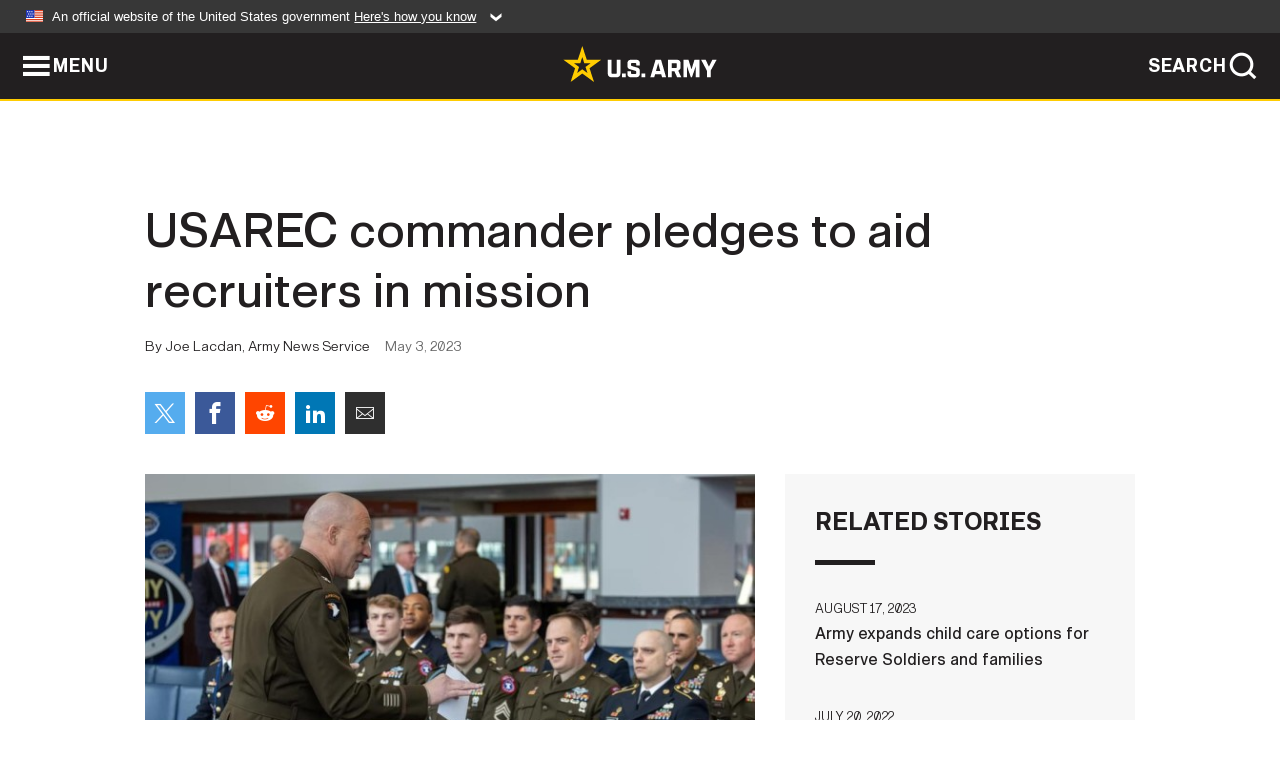

--- FILE ---
content_type: text/html; charset=UTF-8
request_url: https://www.army.mil/article/266370/usarec_commander_pledges_to_aid_recruiters_in_mission
body_size: 5163
content:
<!DOCTYPE html>
<html lang="en">
<head>
    <meta charset="UTF-8">
    <meta content='width=device-width, initial-scale=1.0' name='viewport' />
    <meta name="apple-itunes-app" content="app-id=342689843">
    <meta property="og:title" content="USAREC commander pledges to aid recruiters in mission" />
<meta property="og:type" content="article" />
<meta property="og:description" content="WASHINGTON — Army Recruiting Command is taking measures to upgrade quality of life for its recruiters and training for its leaders, as part of the servi..." />
<meta property="og:site_name" content="www.army.mil" />
<meta property="og:image" content="https://api.army.mil/e2/c/images/2023/05/03/ef203073/max1200.jpg" />
<meta property="og:headline" content="USAREC commander pledges to aid recruiters in mission" />
<meta property="twitter:card" content="summary_large_image" />
<meta property="twitter:site" content="@USArmy" />
<meta property="twitter:title" content="USAREC commander pledges to aid recruiters in mission" />
<meta property="twitter:description" content="WASHINGTON — Army Recruiting Command is taking measures to upgrade quality of life for its recruiters and training for its leaders, as part of the servi..." />
<meta property="twitter:image" content="https://api.army.mil/e2/c/images/2023/05/03/ef203073/max1200.jpg" />
<meta property="og:url" content="https://www.army.mil/article/266370/usarec_commander_pledges_to_aid_recruiters_in_mission" />

    <title>USAREC commander pledges to aid recruiters in mission &#124; Article &#124; The United States Army</title>
    <meta name="description" content="WASHINGTON — Army Recruiting Command is taking measures to upgrade quality of life for its recruiters and training for its leaders, as part of the servi...">
    <meta property="article:published_time" content="2023-05-03T17:25:00-05:00" />
    <meta property="article:modified_time" content="2023-05-05T15:22:50-05:00" />
    <link rel="canonical" href="https://www.army.mil/article/266370/usarec_commander_pledges_to_aid_recruiters_in_mission">
    <link rel="amphtml" href="https://www.army.mil/article-amp/266370/usarec_commander_pledges_to_aid_recruiters_in_mission"/>
    <link rel="stylesheet" href="/e2/global/rv7/topnav/navbar.css">
    <link rel="stylesheet" href="/e2/global/rv7/footer/footer.css">
    <link rel="stylesheet" href="/css/article.css?id=05631edaec0f9b6cde4e0b0469a45dbb">
    <link rel="apple-touch-icon" href="/e2/images/rv7/army_star_icon_60.png">
    <link rel="apple-touch-icon" sizes="76x76" href="/e2/images/rv7/army_star_icon_76.png">
    <link rel="apple-touch-icon" sizes="120x120" href="/e2/images/rv7/army_star_icon_120.png">
    <link rel="apple-touch-icon" sizes="152x152" href="/e2/images/rv7/army_star_icon_152.png">
</head>
<body class="army-font">
    <!--[if lt IE 9]>
<div class="oldie-warning">
    <p class="warning">!</p>
      <p>Your version of Internet Explorer is out of date. It has known security flaws and can cause issues displaying content on this page, and other websites.</p>
      <p><a href="/upgrade" title="Learn how to update your browser">Learn how to update your browser</a></p>
</div>
<![endif]-->    <div class='article-container wrapper'>
        <div class="container">
            <div class="inner-container" role="main">
                <div id="article-top" class="row">
                    <div class="span12">
                        <h1>USAREC commander pledges to aid recruiters in mission</h1>
                        <p class="small">By Joe Lacdan, Army News Service<span>May 3, 2023</span></p>
                        <section class="alt-social-bar">
  <ul>
        <li class="social-button-sm twitter-button">
            <a rel="noopener noreferrer" target="_blank" href="https://twitter.com/share?url=https%3A%2F%2Fwww.army.mil%2Farticle%2F266370%2Fusarec_commander_pledges_to_aid_recruiters_in_mission&amp;text=USAREC%20commander%20pledges%20to%20aid%20recruiters%20in%20mission"><span role="img">Share on Twitter</span></a>
        </li>
        <li class="social-button-sm facebook-button">
            <a rel="noopener noreferrer" target="_blank" href="https://www.facebook.com/sharer/sharer.php?u=https%3A%2F%2Fwww.army.mil%2Farticle%2F266370%2Fusarec_commander_pledges_to_aid_recruiters_in_mission"><span role="img">Share on Facebook</span></a>
        </li>
        <li class="social-button-sm reddit-button">
            <a rel="noopener noreferrer" target="_blank" href="https://www.reddit.com/submit?url=https%3A%2F%2Fwww.army.mil%2Farticle%2F266370%2Fusarec_commander_pledges_to_aid_recruiters_in_mission"><span role="img">Share on Reddit</span></a>
        </li>
        <li class="social-button-sm linkedin-button">
            <a rel="noopener noreferrer" target="_blank" href="https://www.linkedin.com/cws/share?url=https%3A%2F%2Fwww.army.mil%2Farticle%2F266370%2Fusarec_commander_pledges_to_aid_recruiters_in_mission"><span role="img">Share on LinkedIn</span></a>
        </li>
        <li class="social-button-sm email-button">
            <a rel="noopener noreferrer" target="_blank" href="mailto:?Subject=USAREC%20commander%20pledges%20to%20aid%20recruiters%20in%20mission&amp;body=https%3A%2F%2Fwww.army.mil%2Farticle%2F266370%2Fusarec_commander_pledges_to_aid_recruiters_in_mission"><span role="img">Share via Email</span></a>
        </li>
        </ul>
    </section>                    </div>
                </div>
                <div class="two-column-body">
                    <div class="left-column">
                        
                        <div class="article-body rich-text-element bodytext">
                            <div class="ql-editor">
                                <div class="editor-image single">
                      <figure class="photo cur-photo">
          <span class="centered-image">
            <span class="img-container">
              <a class="rich-text-img-link" href="https://api.army.mil/e2/c/images/2023/05/03/ef203073/original.jpg" target="_blank" rel="noopener">
                <img alt="Maj. Gen. Johnny Davis, commander of U.S. Army Recruiting command, speaks with Soldiers during USAREC&amp;#39;s visit with Rhode Island educators in April 2023. Williams recently outlined initiatives to help improve the quality of life for Army..."
                data-full-desc="Maj. Gen. Johnny Davis, commander of U.S. Army Recruiting command, speaks with Soldiers during USAREC&amp;#39;s visit with Rhode Island educators in April 2023. Williams recently outlined initiatives to help improve the quality of life for Army recruiters at an Association of the U.S. Army meeting on May 2, 2023. " src="https://api.army.mil/e2/c/images/2023/05/03/ef203073/size0-full.jpg" />
              </a>
                          </span>
          </span>
          <figcaption>
                        <span class="image-caption">
              <span class="caption-text">
                Maj. Gen. Johnny Davis, commander of U.S. Army Recruiting command, speaks with Soldiers during USAREC&#39;s visit with Rhode Island educators in April 2023. Williams recently outlined initiatives to help improve the quality of life for Army recruiters at an Association of the U.S. Army meeting on May 2, 2023. 
                <span class="caption-author"> (Photo Credit: Ashly Wilson)</span>
              </span>
              <a href="https://api.army.mil/e2/c/images/2023/05/03/ef203073/original.jpg" title="View original" target="_blank" rel="noopener">VIEW ORIGINAL</a>
            </span>
          </figcaption>
        </figure>
          </div>
  

    
    
          <p>WASHINGTON — Army Recruiting Command is taking measures to upgrade quality of life for its recruiters and training for its leaders, as part of the service’s overall efforts to revamp its recruiting practices through a challenging recruiting landscape.</p>
    
    
    
  
  

    
    
          <p>In addition to scheduling more sales and negotiation courses, USAREC added two weeks to the Army Recruiting and Retention College with one dedicated to the future recruiter and their family. The second week focuses on helping the recruiter choose their preferred destination among the Army’s 1,700 recruiting stations and aids them during their transition to their new assignment.</p>
    
    
    
  
  

    
    
          <p>Families may move to a recruiting station located far from military installations and not have access to military services. The Government Lease Housing Program assists military families when Basic Housing Allowance does not support the local housing cost.</p>
    
    
    
  
  

    
    
          <p>“We want [recruiters] to be allowed to be part of the assignment process of where they go,” said USAREC commander, Maj. Gen. Johnny Davis. “We want the families to be involved … This family is departing a post with commissary, [post exchange], military treatment facility, gyms, schools, military school …  And then we asked them to step away.”</p>
    
    
    
  
  

    
    
          <p>In January, the Army introduced a new initiative called Recruiter Production Incentive — Assignment Incentive Pay program. The initiative provides cash rewards to recruiters who write contracts that exceed mission requirements based on the quality of the recruits and their qualification test scores.</p>
    
    
    
  
  

    
    
          <p>USAREC has also retrained 150 of the Army’s master trainers from across the force. During a 10-week period, Davis said he brought in 130-150 recruiting station commanders nationwide for additional training and to brief them on USAREC’s latest initiatives.</p>
    
    
    
  
  

    
      <div class="editor-image single">
                      <figure class="photo cur-photo">
          <span class="centered-image">
            <span class="img-container">
              <a class="rich-text-img-link" href="https://api.army.mil/e2/c/images/2023/05/03/3c2a5153/original.jpg" target="_blank" rel="noopener">
                <img alt="Maj. Gen. Johnny Davis, U.S. Army Recruiting Command commander, speaks with Marshall Williams, former Acting Secretary of the Army for Manpower and Reserve Affairs during an Association of the U.S. Army Noon Report briefing on May 2, 2023."
                data-full-desc="Maj. Gen. Johnny Davis, U.S. Army Recruiting Command commander, speaks with Marshall Williams, former Acting Secretary of the Army for Manpower and Reserve Affairs during an Association of the U.S. Army Noon Report briefing on May 2, 2023. " src="https://api.army.mil/e2/c/images/2023/05/03/3c2a5153/size0-full.jpg" />
              </a>
                          </span>
          </span>
          <figcaption>
                        <span class="image-caption">
              <span class="caption-text">
                Maj. Gen. Johnny Davis, U.S. Army Recruiting Command commander, speaks with Marshall Williams, former Acting Secretary of the Army for Manpower and Reserve Affairs during an Association of the U.S. Army Noon Report briefing on May 2, 2023. 
                <span class="caption-author"> (Photo Credit: Screenshot image)</span>
              </span>
              <a href="https://api.army.mil/e2/c/images/2023/05/03/3c2a5153/original.jpg" title="View original" target="_blank" rel="noopener">VIEW ORIGINAL</a>
            </span>
          </figcaption>
        </figure>
          </div>
  

    
    
          <p>“We’ve changed the way we’ve invested in our leaders,” Davis said during an Association of the U.S. Army event Tuesday.</p>
    
    
    
  
  

    
    
          <p>The Army hopes to rebound after missing its recruiting goals in fiscal year 2022, when the service failed to reach its recruiting target by 15,000 for its active-duty force. Since the onset of the COVID-19 pandemic, Army recruiters have faced new challenges, including rules that restricted them from in-person visits with students learning from home.</p>
    
    
    
  
  

    
    
          <p>“This didn’t happen overnight, and it won’t be fixed overnight,” Davis said.</p>
    
    
    
  
  

    
    
          <p>A native of Milwaukee’s inner city, Davis grew up among the target demographic group the Army hopes to reach: young adults in urban areas. Military recruits have traditionally originated from smaller towns and rural communities.</p>
    
    
    
  
  

    
    
          <p>With a focus on quality recruits with diverse skill sets, Davis wants Army recruiters to widen their target audience.</p>
    
    
    
  
  

    
    
          <p>Davis praised the efforts of the Army Enterprise Marketing Office and the return to the Army’s “Be All That You Can Be,” slogan, popularized in the 1980s and 1990s. Davis said that the marketing campaign connects older generations with the current one.</p>
    
    
    
  
  

    
          <h5><strong>Future Soldiers have help</strong></h5>
    
    
    
    
  
  

    
    
          <p>The Army has efforts in place to boost its quality of recruits including the <a href="https://www.army.mil/article/262368/" rel="noopener noreferrer" target="_blank">Future Soldier Preparatory Course</a> at Fort Jackson, South Carolina. The three-week program provides an opportunity for recruits to raise their scores for anyone who scored 21-30 on the Armed Services Vocational Aptitude Battery test or did not meet fitness standards.</p>
    
    
    
  
  

    
    
          <p>Only about 25% of potential recruits meet the academic and fitness standards of military service, so the Army enlisted the help of a third party to provide the course curriculum and training.</p>
    
    
    
  
  

    
    
          <p>After introducing the pilot program in August,<a href="https://www.army.mil/article/263129" rel="noopener noreferrer" target="_blank"> the Army recently expanded upon the training</a> to include more companies of recruits. Since then, the Army has seen a 97% success rate for both academic and physical fitness on the arithmetic reasoning, paragraph comprehension and vocabulary. Recruits have increased their academic scores between 18-20 points, with some as high as 40, Davis said.</p>
    
    
    
  
  

    
    
          <p>Davis recently visited Fort Jackson and said he saw remarkable progress in recruits participating in the program over a two-week period. He added that recruits who participated in the program took leadership roles when they entered basic training.</p>
    
    
    
  
  

    
    
          <p>“It is transformational, positive change,” Davis said.</p>
    
    
    
  
  

    
    
          <p>Davis said any Soldier, not just recruiters, can help share the truths about service. Davis recently visited Indianapolis to meet with potential recruits and answer questions.</p>
    
    
    
  
  

    
    
          <p>“We just had two years of school closures without recruiters,” Davis said. “There was that safe environment of a school and having the ability to speak with a recruiter. That was just not there. So, there&#39;s an awareness and knowledge gap that you have to feel, and we&#39;re trying to do that right now.”</p>
    
    
    
  
  

    
    
          <p>The Army must enlist the help of veterans to help boost recruiting numbers and tell the Army story, David said.</p>
    
    
    
  
  

    
    
          <p>“That was one of my top three [priorities],” Davis said. “I need to do better. Their military story is so powerful to our youth.”</p>
    
    
    
  
  

    
    
          <p>Davis said he has reached out to local Veterans of Foreign Wars organizations and has submitted an article to Army Echoes, a retired veterans’ publication. He also said that Civilian Aides to the Secretary of the Army assist recruiters in helping link communities to the military often serving as liaisons between the military and school districts.</p>
    
    
    
  
  

    
    
          <p>He said that veterans can share their stories of service with potential recruits and assist Army recruiters with outreach.</p>
    
    
    
  
  

    
    
          <p><strong>Related links:</strong></p>
    
    
    
  
  

    
    
          <p><a href="https://recruiting.army.mil/" rel="noopener noreferrer" target="_blank">U.S. Army Recruiting Command</a></p>
    
    
    
  
  

    
    
          <p><a href="https://www.army.mil/article/263355/new_program_incentivizes_recruiting_excellence" rel="noopener noreferrer" target="_blank">New program incentivizes recruiting excellence</a></p>
    
    
    
  
  

    
    
          <p><a href="https://www.army.mil/arnews" rel="noopener noreferrer" target="_blank">Army News Service</a></p>
    
    
    
  
  

    
    
          <p><a href="https://www.army.mil/news#army_news_service" rel="noopener noreferrer" target="_blank">ARNEWS archives</a></p>
    
    
    
  
  

                              </div>
                        </div> <!-- end article-body -->

                    </div>
                                        <div class="right-column">
                        <div class="top-stories">
                            <h4>RELATED STORIES</h4>
                            <ul>
                                                            <li>
                                    <a href="https://www.army.mil/article/269182/army_expands_child_care_options_for_reserve_soldiers_and_families" title="Army expands child care options for Reserve Soldiers and families"><span>August 17, 2023</span><span>Army expands child care options for Reserve Soldiers and families</span></a>
                                </li>
                                                            <li>
                                    <a href="https://www.army.mil/article/258577/secretary_of_the_army_and_chief_of_staff_of_the_army_memorandum_on_recruiting" title="Secretary of the Army and Chief of Staff of the Army Memorandum on Recruiting"><span>July 20, 2022</span><span>Secretary of the Army and Chief of Staff of the Army Memorandum on Recruiting</span></a>
                                </li>
                                                            <li>
                                    <a href="https://www.army.mil/standto/archive/2022/04/12" title="U.S. Army STAND-TO! | Army Organic Industrial Base Modernization Implementation Plan"><span>April 12, 2022</span><span>U.S. Army STAND-TO! | Army Organic Industrial Base Modernization Implementation Plan</span></a>
                                </li>
                                                            <li>
                                    <a href="https://www.army.mil/article/229539/army_to_launch_additional_housing_satisfaction_surveys" title="Army to launch additional housing satisfaction surveys"><span>November 6, 2019</span><span>Army to launch additional housing satisfaction surveys</span></a>
                                </li>
                                                            <li>
                                    <a href="https://www.army.mil/article/227317/us_army_achieves_recruiting_goals" title="U.S. Army achieves recruiting goals"><span>September 17, 2019</span><span>U.S. Army achieves recruiting goals</span></a>
                                </li>
                                                            <li>
                                    <a href="https://www.army.mil/article/218198/us_military_plans_release_of_tenant_bill_of_rights" title="US Military plans release of Tenant Bill of Rights"><span>May 14, 2019</span><span>US Military plans release of Tenant Bill of Rights</span></a>
                                </li>
                                                        </ul>
                        </div>
                    </div>
                                    </div>
            </div>
        </div>
    </div> <!-- end .article-container -->
        <div id="ga-analytic-codes" data-codes="G-RRG14PT7Y,UA-84299839-1"></div>
        
    <div id="lightbox" class="hidden">
  <div class="container click-close">
    <a class="thumbnail hidden" id="thumbnail"><span class="thumbnail-button"></span></a>
    <a class="single-view hidden" id="single-view"><span class="single-view-button"></span></a>
    <span class="image-index hidden" id="image-index"></span>
    <a class="download hidden" id="download" target="_blank"><span class="download-button"></span></a>
    <a class="share hidden" id="share"><span class="share-button"></span></a>
    <div class="share-box opacity-zero" id="share-box">
      <ul>
        <li class="social-button facebook-button">
          <a id="fb-social" href="" target="_blank" rel="noopener">
            <span></span>
          </a>
        </li>
        <li class="social-button twitter-button">
          <a id="twitter-social" href="" target="_blank" rel="noopener">
            <span></span>
          </a>
        </li>
        <li class="social-button pinterest-button">
          <a id="pint-social" href="" target="_blank" rel="noopener">
            <span></span>
          </a>
        </li>
      </ul>
    </div>
    <a class="close click-close" href="javascript:void(0);"><span class="click-close"></span></a>
    <div class="inner-container">
      <div class="navigation">
        <a class="lb-button" id="next-button" href="javascript:void(0);" title="Next image"><span></span></a>
        <a class="lb-button" id="prev-button" href="javascript:void(0);" title="Previous image"><span></span></a>
      </div>
      <div id="video-elem" class="video-elem click-close hidden"></div>
      <div class="lb-img click-close" id="lb-img">
        <div id="img-wrap" class="img-wrap">
          <img id="prev-elem" class="prev-elem" src="" alt="Previous image in slideshow" />
          <img id="current-elem" class="current-elem" src="" alt="Active image in slideshow" />
          <img id="next-elem" class="next-elem" src="" alt="Next image in slideshow" />
        </div>
        <div id="lightbox-caption" class="caption"></div>
      </div>
      <div class="thumbnail-view hidden" id="thumbnail-view">
        <ul>
                                    <li>
                <a href="javascript:void(0);">
                  <span class="image">
                    <img alt="" src="" data-src="https://api.army.mil/e2/c/images/2023/05/03/ef203073/original.jpg" data-title="" data-author="Ashly Wilson"
                    data-full-desc="Maj. Gen. Johnny Davis, commander of U.S. Army Recruiting command, speaks with Soldiers during USAREC&amp;#39;s visit with Rhode Island educators in April 2023. Williams recently outlined initiatives to help improve the quality of life for Army recruiters at an Association of the U.S. Army meeting on May 2, 2023. ">
                    <p class="img-title"></p>
                  </span>
                </a>
              </li>
                          <li>
                <a href="javascript:void(0);">
                  <span class="image">
                    <img alt="" src="" data-src="https://api.army.mil/e2/c/images/2023/05/03/3c2a5153/original.jpg" data-title="" data-author="Screenshot image"
                    data-full-desc="Maj. Gen. Johnny Davis, U.S. Army Recruiting Command commander, speaks with Marshall Williams, former Acting Secretary of the Army for Manpower and Reserve Affairs during an Association of the U.S. Army Noon Report briefing on May 2, 2023. ">
                    <p class="img-title"></p>
                  </span>
                </a>
              </li>
                              </ul>
      </div>
      <div class="image-loading"></div>
    </div>
  </div>
</div>    <div id="loading" class="loading">
  <div id="loading-bar" class="loading-bar"></div>
</div>    <script
    type="text/javascript"
    src="https://www.army.mil/e2/js/rv7/main/army_mil_searchgov_sayt_loader.js"
    integrity="sha384-d0OhafLmLE7BWLyFtyJDjz21pszH7X++shSDoUY7YEcdE9IKvdTGrImLzJJQv27l"
    crossorigin="anonymous"
></script>
<!-- to include extra GA codes, use format: -->
<!-- <div id="ga-analytic-codes" data-codes="G-xxx, G-xxx"></div> -->
<script async src="https://www.googletagmanager.com/gtag/js?id=G-YQMQPQYJ4J"></script>
<script
    type="text/javascript"
    src="https://www.army.mil/e2/js/rv7/main/google_analytics4.js"
    integrity="sha384-edaw17livoqdnSsOB+0OpunEQR1CkU1VOJNP9Z8sm3sYEVmfUfafIB3/fUZ7hift"
    crossorigin="anonymous"
></script>
    <section id="social-bar-id" class="social-bar">
    <h2 class="hidden">Social Sharing</h2>
    <ul>
        <li class="social-button no-hover twitter-button">
            <a rel="noopener noreferrer" target="_blank" href="https://twitter.com/share?url=https%3A%2F%2Fwww.army.mil%2Farticle%2F266370%2Fusarec_commander_pledges_to_aid_recruiters_in_mission&amp;text=USAREC%20commander%20pledges%20to%20aid%20recruiters%20in%20mission"><span>Share on Twitter</span></a>
        </li>
        <li class="social-button no-hover facebook-button">
            <a rel="noopener noreferrer" target="_blank" href="https://www.facebook.com/sharer/sharer.php?u=https%3A%2F%2Fwww.army.mil%2Farticle%2F266370%2Fusarec_commander_pledges_to_aid_recruiters_in_mission"><span>Share on Facebook</span></a>
        </li>
        <li class="social-button no-hover reddit-button">
            <a rel="noopener noreferrer" target="_blank" href="https://www.reddit.com/submit?url=https%3A%2F%2Fwww.army.mil%2Farticle%2F266370%2Fusarec_commander_pledges_to_aid_recruiters_in_mission"><span>Share on Reddit</span></a>
        </li>
        <li class="social-button no-hover linkedin-button">
            <a rel="noopener noreferrer" target="_blank" href="https://www.linkedin.com/cws/share?url=https%3A%2F%2Fwww.army.mil%2Farticle%2F266370%2Fusarec_commander_pledges_to_aid_recruiters_in_mission"><span>Share on LinkedIn</span></a>
        </li>
        <li class="social-button no-hover email-button">
            <a rel="noopener noreferrer" target="_blank" href="mailto:?Subject=USAREC%20commander%20pledges%20to%20aid%20recruiters%20in%20mission&amp;body=https%3A%2F%2Fwww.army.mil%2Farticle%2F266370%2Fusarec_commander_pledges_to_aid_recruiters_in_mission"><span>Share via Email</span></a>
        </li>
    </ul>
</section>    <script src="/e2/global/rv7/topnav/navbar.js" async></script>
    <script src="/e2/global/rv7/footer/footer.js" async></script>
    <script src="/js/article.js?id=6292c25ed28f08086b3501466b73e53f" async></script>
</body>
</html>
